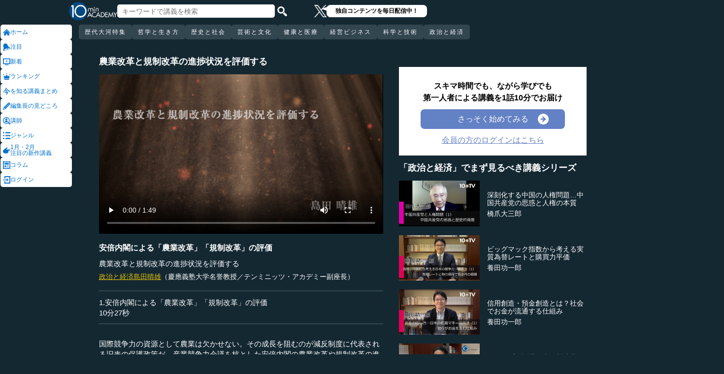

--- FILE ---
content_type: text/html; charset=UTF-8
request_url: https://10mtv.jp/pc/content/detail.php?movie_id=87
body_size: 18601
content:
<!DOCTYPE html>
<html lang="ja">
<head>
 <meta http-equiv="Content-Type" content="text/html; charset=UTF-8" />
 <script type="text/javascript" src="/js/jquery-1.9.0.min.js"></script>

<meta name="robots" content="noarchive" />
<link rel="stylesheet" type="text/css" href="https://10mtv.jp//pc/css/common.css.php">
<link rel="stylesheet" href="https://10mtv.jp//pc/css/flipsnap.css.php">
<script type="text/javascript" src="https://10mtv.jp/js/custom-scripting.js"></script>
<script type="text/javascript" src="https://10mtv.jp/js/util.js"></script>
<script type="text/javascript" src="https://10mtv.jp/js/flipsnap.min.js"></script>



<link href="https://10mtv.jp/js/lity-1.6.1/dist/lity.css" rel="stylesheet">
<script src="https://10mtv.jp/js/lity-1.6.1/dist/lity.js"></script>

<script src="/v2/js/jquery.lazyload.js"></script>

<link rel="stylesheet" href="https://10mtv.jp/pc/css/thumbnail.css.php" media="screen">
<script type="text/javascript" src="https://10mtv.jp/js/thumbnail.js.php"></script>

<style>
body {
	overflow-x: hidden;
}

#pagetop_box{
	left: auto;
	right: 15px;
	bottom: 120px;
}

.header-common{
	width: 100%;
	position: fixed;
	top: 0;
	z-index: 100;
	height: auto;
	background: #142832;
}
.left-menu{
	position: absolute;
	left: 0;
	top: 0;
	/*height: 100%;*/
	display: flex;
	flex-flow: column;
	/*flex-basis: 150px;
	flex-shrink: 0;*/
	row-gap: 8px;
	background: #142832;
	padding-top: 50px;
	width: 150px;
}
.header-common .left-menu .menu-item{
	display: flex;
	align-items: center;
	column-gap: 5px;
	width: 90%;
	margin-left: 1px;
	background: #fff;
	padding: 5px;
	border: none;
	border-radius: 5px;
	height: 20px;
	color: #0070CC;
}

.header-common .left-menu #mydata-item{
	width: 93.5%;
	margin-left: 0px;
	border-radius: 4px;
}


.mydata-add-class{
	background: #0070CC !important;
	border-bottom-left-radius: 0 !important;
	border-bottom-right-radius: 0 !important;
	color: #fff !important;
}

.header-common .active{
	background: #0070CC !important;
	color: #fff !important;
}
.header-common .left-menu .menu-item img{
	width: 15px;
	height: 15px;
}
.header-common .left-menu .menu-item .icon_text{
	font-size: 12px;
	line-height: 12px;
}
.header-common .header-inner{
	background: #142832;
	width: calc(100% - 150px);
	position: relative;
	margin-left: 150px;
}
.header-common .header-inner .header-top{
	display: flex;
	align-items: center;
	/*justify-content: space-between;*/
	column-gap: 30px;
	height: 45px;
}
.header-common .header-inner .header-logo{
	margin-left: -10px;
}
.header-common .header-inner .header-logo img{
	width: 98px;
	height: auto;
	padding-bottom: 0;
	vertical-align: bottom;
}
.header-common .header-inner .header-search{
	display: flex;
	align-items: center;
	height: 38px;
}
.search-input-box {
	flex-grow: 1;
	height: 70% !important;
	width: 300px !important;
	border: none !important;
	padding: 0 10px !important;
	border-radius: 5px;
}
.header-search img {
	width: 20px;
	height: 20px;
	cursor: pointer;
	padding: 0 5px;
}
.top-dummy{
	width: 150px;
}
/* スクロールバーを非表示化 */
.no-scrollbar::-webkit-scrollbar {
	display: none;
}
.no-scrollbar {
	-ms-overflow-style: none;
	scrollbar-width: none;
}

/* タブメニュー */
.header-common .header-inner .header-tab-menu{
	height: 40px;
	position: relative;
	width: 100%;
	display: grid;
	grid-template-columns: min-content 1fr min-content;
	align-items: center;
	justify-content: center;
}

/* 矢印ボタンのスタイル */
.header-common .header-inner .header-tab-menu .arrow-button {
	background-color: transparent;
	z-index: 10;
	border: none;
	outline: none;
	cursor: pointer;
	display: flex;
	align-items: center;
	justify-content: center;
	transition: all 0.3s ease-in-out;
	padding: 4px 5px;
}
#left-arrow {
	grid-column: 1;
}
#right-arrow {
	grid-column: 3;
}
.header-common .header-inner .header-tab-menu .arrow-button img {
	width: 20px;
	height: 20px;
}

/* 矢印を非表示にするクラス */
.hidden {
	opacity: 0;
	pointer-events: none;
	width: 0.1px;
	padding: 0;
	overflow: hidden;
}

/* 横スクロールメニューのスタイル */
.header-common .header-inner .header-tab-menu .scroll-menu {
	display: flex;
	align-items: center;
	overflow-x: auto;
	white-space: nowrap;
	height: 40px;
	gap: 16px;
	grid-column: 2;
}

/* ボタンのスタイル */
.header-common .header-inner .header-tab-menu .menu-button {
	display: inline-block;
	padding: 9px 12px;
	border-radius: 5px;
	height: 30px;
	font-size: 12px;
	line-height: 12px;
	font-weight: 500;
	flex-shrink: 0;
	background-color: #324650;
	transition: background-color 0.3s, color 0.3s;
	border: none;
	outline: none;
	cursor: pointer;
	color: #ffffff;
	letter-spacing: 2px;
}

/* 画面幅が750px以下の場合の調整 */
@media (max-width: 750px) {
	.header-common .header-inner .header-tab-menu {
		grid-template-columns: min-content 1fr;
	}
	#left-arrow {
		grid-column: 1;
	}
	#right-arrow {
		position: absolute;
		top: 0;
		right: 0;
		height: 100%;
		background: #142832;
		z-index: 10;
	}
	.search-input-box {
		width: clamp(150px, calc(100% - 20px), 300px) !important;
	}
}

.header-common .left-menu details{
	box-sizing: border-box;
	background: #fff;
	width: 145px;
	font-size: 12px;
	text-align: left;
	border-radius: 5px;
	margin-left: 1px;
}
.header-common .left-menu details summary{
	cursor: pointer;
	list-style: none;
}
.header-common .left-menu details summary::-webkit-details-marker{
	display: none;
}

.header-common .left-menu details ul{
	margin-top: 2px;
	padding: 0;
	list-style: none;
	max-height: 150px;
	overflow-y: auto;
	width: 100%;
	box-sizing: border-box;
}

.header-common .left-menu details ul::-webkit-scrollbar {
	width: 8px; 
	height: 8px;
}

.header-common .left-menu details ul::-webkit-scrollbar-thumb {
	background-color: #aaa; 
	border-radius: 4px;
}

.header-common .left-menu details ul::-webkit-scrollbar-corner {
	border-bottom-right-radius: 5px; 
	background: transparent;
}

.header-common .left-menu details li{
      margin: 0;
}

.header-common .left-menu details a{
	text-decoration: none;
	color: #338CD6;
	display: block;
	width: 100%;
	padding: 6px 8px 6px 17%;
	box-sizing: border-box;
	position: relative;
}

.header-common .left-menu details a::after{
	content: '';
	position: absolute;
	left: 8px;
	right: 8px;
	bottom: 0;

	height: 1px;
	background-color: #ddd;
}

/* 最後の項目には下線を表示しない */
.header-common .left-menu details ul li:last-child a::after{
	content: none;
}

/*
@media screen and (max-height: 1080px) and (max-width: 1920px) {
	.header-common .left-menu details ul{
		max-height: 70px!important;
	}

	.header-common .left-menu details a{
		padding: 2px 8px 2px 17%!important;
	}
}
*/

.mydata-list{
	max-height: 70px!important;
}

.mydata-list-a{
	padding: 2px 8px 2px 17%!important;
}

.top-register-box {
	width: 100%;
	background-color: #FFF;
	font-size: 14px;
	position: fixed;
	bottom: 0;
	left: 0;
	right: 0;
	z-index: 100;
}

.top-register-warp {
	margin: 7px 4px;
	background: #FFD700;
	border-radius: 5px;
}

.top-register-inner {
	display: flex;
	justify-content: center;
	align-items: center;
	gap: 40px;
	width: 980px;
	margin: 0 auto;
	padding: 5px 0;
}

.top-register-inner .entry {
	gap: 30px;
	display: flex;
	align-items: center;
	padding: 5px 20px 5px 70px;
	background: #142832;
	color: #fff;
	font-weight: bold;
	border-radius: 5px;
	white-space: nowrap;
	width: 250px;
	box-sizing: border-box;
}

.entry img {
	height: 20px;
	margin-left: auto;
}

.top-register-title {
	white-space: nowrap;
	align-self: center;
}

/* 注目デザイン */
.top-bell {
	position: fixed;
	bottom: 110px;
	right: 11px;
	display: flex;
	z-index: 1001;
}

.top-bell .bell-image {
	background: #fff;
	padding: 15px;
	display: flex;
	align-items: center;
	justify-content: center;
	flex-direction: column;
	border: 0;
	border-radius: 45px;
	width: 45px;
	flex-shrink: 0;
}

.top-bell .bell-image img {
	width: 25px;
	height: auto;
	display: block;
}

.top-bell .bell-image a {
	text-decoration: none;
}

.top-bell .bell-text {
	padding-top: 2px;
	font-size: 12px;
}

.x-area{
	display: flex;
	justify-content: center;
	align-items: center;
	gap: 15px;
	height: 45px;
	margin-left: 50px;
	padding: 20px 0;
}

.x-area .icon{
	flex-shrink: 0;
}

.x-area .icon img{
	width: 25px;
	aspect-ratio: 1 / 1;
	height: auto;
	display: block;
}

.balloon{
	position: relative;
	background: #ffffff;
	padding: 0 10px;
	border-radius: 8px;
	font-size: 12px;
	line-height: 1.3;
	color: #000;
}

.balloon::before{
	content: "";
	position: absolute;
	left: -10px;
	top: 32%;
	transform: translateY(-50%);
	border-width: 4px 11px 4px 0;
	border-style: solid;
	border-color: transparent #ffffff transparent transparent;
}

.balloon p{
	margin: 5px 8px;
	white-space: nowrap;
	font-weight: bold;
}

.balloon a{
	text-decoration: none;
	color: #000;
}
</style>

<script>
var pagetop_flag = false;

$(document).ready(function(){
	const scr_w = screen.width;
	const scr_h = screen.height;
	const aspect = scr_w / scr_h;

	// 幅 <= 1920 かつ 高さ < 1200
	if(scr_w <= 1920 && scr_h >= 600 && scr_h <= 1079 && aspect >= 1.70 && aspect <= 1.85) {
		$("#mydata-details ul").addClass("mydata-list");
		$("#mydata-details ul li a").addClass("mydata-list-a");
	}

	// スクロール位置
	const scr_idex = "0";
	$('#scroll-menu').scrollLeft(scr_idex);

	// トップへ戻るボタン
	var pagetop = $('#pagetop_box');
	$(window).scroll(function(){

		if($(this).scrollTop() > 400 ){
			if(!pagetop_flag){
				pagetop.fadeIn();
				pagetop_flag = true;
			}

	    	}else{
	    		if(pagetop_flag){
			    	pagetop.fadeOut();
	    			pagetop_flag = false;
	    		}
		}

	});

	pagetop.click(function(){
		$('body, html').animate({scrollTop:0}, 500);
		return false;
	});

	// 検索
	$('.top-serach').click(function() {
		$('#fm-header').submit();
	});

	$('#mydata-details').on('toggle', function() {
		const isOpened = this.open;
		if (isOpened) {
			$('#mydata-item').addClass('mydata-add-class');
			$('#mydata-icon').attr('src', 'https://10mtv.jp/v2/images/common/icons/pc/mydata_active.png');
		} else {
			$('#mydata-item').removeClass('mydata-add-class');
			$('#mydata-icon').attr('src', 'https://10mtv.jp/v2/images/common/icons/pc/mydata_inactive.png');
		}
	});

	$('.tab-menu-link').on('click', function(e) {
		var target = this.dataset.href;

		var idx = $('#scroll-menu').scrollLeft();
		if(idx > 0) {
			target = (target.includes('?')) ? target + "&scr_idex=" + idx : target + "?scr_idex=" + idx;
		}

//		setTimeout(function() {
			window.location.href = target;
//		}, 500); 
	});
});

$(document).ready(function() {
	const scrollMenu = $('#scroll-menu');
	const leftArrow = $('#left-arrow');
	const rightArrow = $('#right-arrow');
	const scrollAmount = 200;
	const tolerance = 5;

	const checkArrows = () => {
		// scrollWidthはjQueryでは取得できないため、ネイティブのDOM要素を使用
		const scrollWidth = scrollMenu.prop('scrollWidth');
		const clientWidth = scrollMenu.width();

		// Math.round() を使用して、スクロール値の比較における微小な差を吸収
		const scrollLeft = Math.round(scrollMenu.scrollLeft());
		const maxScrollLeft = Math.round(scrollWidth - clientWidth);

		// スクロールが必要かどうかを判定
		const isScrollNeeded = scrollWidth > clientWidth + tolerance;

		if (isScrollNeeded) {
			// 左矢印の表示/非表示を切り替え
			// scrollLeft が 0 (または tolerance 内) なら非表示
			leftArrow.toggleClass('hidden', scrollLeft <= tolerance);

			// 右矢印の表示/非表示を切り替え
			// scrollLeft が最大スクロール位置 (またはその tolerance 内) なら非表示
			rightArrow.toggleClass('hidden', scrollLeft >= maxScrollLeft - tolerance);
		} else {
			// スクロールが必要ない場合は両方の矢印を非表示
			leftArrow.addClass('hidden');
			rightArrow.addClass('hidden');
		}
	};

	// 左矢印クリック
	leftArrow.on('click', function() {
		// 現在のスクロール位置から scrollAmount 分引く
		scrollMenu.scrollLeft(scrollMenu.scrollLeft() - scrollAmount);

		// スクロール後、矢印のチェックを非同期で実行
		setTimeout(checkArrows, 50);
	});

	// 右矢印クリック時
	rightArrow.on('click', function() {
		// 現在のスクロール位置に scrollAmount 分足す
		scrollMenu.scrollLeft(scrollMenu.scrollLeft() + scrollAmount);

		// スクロール後、矢印のチェックを非同期で実行
		setTimeout(checkArrows, 50);
	});

	// スクロール時とウィンドウリサイズ時に矢印をチェック
	scrollMenu.on('scroll', checkArrows);

	// ウィンドウリサイズ時は、スクロールバーの出現/消失の処理を考慮してディレイを入れる
	$(window).on('resize', function() {
		setTimeout(checkArrows, 150);
	});

	// 初期実行
	checkArrows();
});

</script>

<!-- Google Ad Manager (GPT) -->
<script async src="https://securepubads.g.doubleclick.net/tag/js/gpt.js"></script>


<!-- Google Tag Manager -->
<script>(function(w,d,s,l,i){w[l]=w[l]||[];w[l].push({'gtm.start':
new Date().getTime(),event:'gtm.js'});var f=d.getElementsByTagName(s)[0],
j=d.createElement(s),dl=l!='dataLayer'?'&l='+l:'';j.async=true;j.src=
'https://www.googletagmanager.com/gtm.js?id='+i+dl;f.parentNode.insertBefore(j,f);
})(window,document,'script','dataLayer','GTM-5KW5K8F5');</script>
<!-- End Google Tag Manager -->

<link rel="apple-touch-icon" href="https://10mtv.jp/image/icon2.png">

<title>安倍内閣による「農業改革」「規制改革」の評価 - 島田晴雄 | 教養動画メディア『テンミニッツ・アカデミー』</title>

<meta property="fb:app_id" content="1668188140098602" />
<meta property="og:type" content="article"/>
<meta property="og:title" content="安倍内閣による「農業改革」「規制改革」の評価 - 島田晴雄 | 教養動画メディア『テンミニッツ・アカデミー』"/>
<meta property="og:description" content="国際競争力の資源として農業は欠かせない。その成長を阻むのが減反制度に代表される旧来の保護政策だ。産業競争力会議を核とした安倍内閣の農業改革や規制改革の進捗状況を島田晴雄氏が評価する。（島田塾第１０９回勉強会　島田晴雄氏講演『日本経済は果たして、どこまで成長出来るのか』より：全１４話中６話）" />
<meta property="og:site_name" content="テンミニッツ・アカデミー"/>

<meta name="twitter:card" content="summary_large_image">
<meta name="twitter:site" content="@10mtv_opinion">
<meta name="twitter:title" content="安倍内閣による「農業改革」「規制改革」の評価 - 島田晴雄 | 教養動画メディア『テンミニッツ・アカデミー』">
<meta name="twitter:description" content="国際競争力の資源として農業は欠かせない。その成長を阻むのが減反制度に代表される旧来の保護政策だ。産業競争力会議を核とした安倍内閣の農業改革や規制改革の進捗状況を島田晴雄氏が評価する。（島田塾第１０９回勉強会　島田晴雄氏講演『日本経済は果たして、どこまで成長出来るのか』より：全１４話中６話）">
<meta name="description" content="国際競争力の資源として農業は欠かせない。その成長を阻むのが減反制度に代表される旧来の保護政策だ。産業競争力会議を核とした安倍内閣の農業改革や規制改革の進捗状況を島田晴雄氏が評価する。（島田塾第１０９回勉強会　島田晴雄氏講演『日本経済は果たして、どこまで成長出来るのか』より：全１４話中６話）">
<meta property="og:image" content="https://10mtv.jp/image/movie_poster.php?movie_id=87&lecturer_id=3" />
<meta name="twitter:image" content="https://10mtv.jp/image/movie_poster.php?movie_id=87&lecturer_id=3">

<script type="application/ld+json">
{
	"@context": "https://schema.org",
	"@type": "Article",
	"headline": "安倍内閣による「農業改革」「規制改革」の評価",
	"image": [
		"https://10mtv.jp/image/movie_poster.php?movie_id=87&lecturer_id=3"
	],
	"datePublished": "2014-03-13T00:00:00+09:00",
	"dateModified": "2014-03-13T00:00:00+09:00",
	"author": {
		"@type": "Person",
		"name": "島田晴雄",
		"jobTitle": "慶應義塾大学名誉教授
テンミニッツ・アカデミー副座長",
		"url": "https://10mtv.jp/pc/content/lecturer_detail.php?lecturer_id=3",
		"worksFor": {
			"@type": "Organization",
			"name": "慶應義塾大学名誉教授
テンミニッツ・アカデミー副座長"
		}
	},
	"publisher": {
		"@type": "Organization",
		"name": "テンミニッツ・アカデミー",
		"logo": {
			"@type": "ImageObject",
			"url": "https://10mtv.jp/v2/images/common/site-image.png"
		}
	},
	"description": "国際競争力の資源として農業は欠かせない。その成長を阻むのが減反制度に代表される旧来の保護政策だ。産業競争力会議を核とした安倍内閣の農業改革や規制改革の進捗状況を島田晴雄氏が評価する。（島田塾第１０９回勉強会　島田晴雄氏講演『日本経済は果たして、どこまで成長出来るのか』より：全１４話中６話）"
}
</script>

<script type="application/ld+json">
{
	"@context": "https://schema.org",
	"@type": "BreadcrumbList",
	"itemListElement":
	[
		{
			"@type": "ListItem",
			"position": 1,
			"name": "テンミニッツ・アカデミー",
			"item": "https://10mtv.jp/"
		},
		{
			"@type": "ListItem",
			"position": 2,
			"name": "講師一覧",
			"item": "https://10mtv.jp/pc/content/lecturer_list.php"
		},
		{
			"@type": "ListItem",
			"position": 3,
			"name": "島田晴雄",
			"item": "https://10mtv.jp/pc/content/lecturer_detail.php?lecturer_id=3"
		},
		{
			"@type": "ListItem",
			"position": 4,
			"name": "安倍内閣による「農業改革」「規制改革」の評価",
			"item": "https://10mtv.jp/pc/content/detail.php?movie_id=87"
		}
	]
}
</script>

</head>




<body>
<!-- Google Tag Manager (noscript) -->
<noscript><iframe src="https://www.googletagmanager.com/ns.html?id=GTM-5KW5K8F5"
height="0" width="0" style="display:none;visibility:hidden"></iframe></noscript>
<!-- End Google Tag Manager (noscript) -->


<img id="pagetop_box" src="https://10mtv.jp/v2/images/common/back_to_top.png">

<header class="header-common">

	<div class="left-menu">
		<a href="/index.php">
<div class="menu-item">
	<img src="https://10mtv.jp/v2/images/common/icons/pc/home_inactive.png" alt="ホーム">
	<div class="icon_text">ホーム</div>
</div>
</a><a href="/pc/content/detail.php?movie_id=6101"
	onclick="gtag('event', 'select_content', {'group_id': '非会員','item_list_name': 'ホーム枠_注目ダイレクト','item_brand': '歌舞伎はスゴイ','item_name': '歌舞伎はスゴイ(1)市川團十郎の何がスゴイか（前編）','item_category': '歴史と社会','item_category2': '歴史・民族'});">
<div class="menu-item">
	<img src="https://10mtv.jp/v2/images/common/icons/pc/bell_inactive.png" alt="注目">
	<div class="icon_text">注目</div>
</div>
</a><a href="/pc/content/search_list.php">
<div class="menu-item">
	<img src="https://10mtv.jp/v2/images/common/icons/pc/new_inactive.png" alt="新着">
	<div class="icon_text">新着</div>
</div>
</a><a href="/pc/content/ranking.php">
<div class="menu-item">
	<img src="https://10mtv.jp/v2/images/common/icons/pc/rank_inactive.png" alt="ランキング">
	<div class="icon_text">ランキング</div>
</div>
</a><a href="/pc/feature/index.php">
<div class="menu-item">
	<img src="https://10mtv.jp/v2/images/common/icons/pc/special_inactive.png" alt="今を知る講義まとめ">
	<div class="icon_text">を知る講義まとめ</div>
</div>
</a><a href="/pc/highlight/"
	onclick="gtag('event', 'select_content', {'group_id': '非会員','item_list_name': 'ホームボタン_編集長が語る','item_brand': '','item_name': '編集長が語るページ','item_category': '','item_category2': ''});">
<div class="menu-item">
	<img src="https://10mtv.jp/v2/images/common/icons/pc/highlight_inactive.png" alt="編集長の見どころ">
	<div class="icon_text">編集長の見どころ</div>
</div>
</a><a href="/pc/content/lecturer_list.php">
<div class="menu-item">
	<img src="https://10mtv.jp/v2/images/common/icons/pc/lecturer_inactive.png" alt="講師">
	<div class="icon_text">講師</div>
</div>
</a><a href="/pc/content/genre.php"
	onclick="gtag('event', 'select_content', {'group_id': '非会員','item_list_name': 'ホームボタン_ジャンル','item_brand': '','item_name': 'ジャンルページ','item_category': '','item_category2': ''});">
<div class="menu-item">
	<img src="https://10mtv.jp/v2/images/common/icons/pc/genre_inactive.png" alt="ジャンル">
	<div class="icon_text">ジャンル</div>
</div>
</a><a href="/program_guide/"
	onclick="gtag('event', 'select_content', {'group_id': '非会員','item_list_name': 'ホームボタン_注目の新作講義','item_brand': '','item_name': 'プログラムガイド','item_category': '','item_category2': ''});">
<div class="menu-item">
	<img src="https://10mtv.jp/v2/images/common/icons/pc/guide_inactive.png" alt="1月・2月<br>注目の新作講義">
	<div class="icon_text">1月・2月<br>注目の新作講義</div>
</div>
</a><a href="/pc/column/"
	onclick="gtag('event', 'select_content', {'group_id': '非会員','item_list_name': 'ホームボタン_コラム','item_brand': '','item_name': 'コラムページ','item_category': '','item_category2': ''});">
<div class="menu-item">
	<img src="https://10mtv.jp/v2/images/common/icons/pc/column_inactive.png" alt="コラム">
	<div class="icon_text">コラム</div>
</div>
</a><a href="/pc/login.php">
<div class="menu-item">
	<img src="https://10mtv.jp/v2/images/common/icons/pc/login_inactive.png" alt="ログイン">
	<div class="icon_text">ログイン</div>
</div>
</a>
	</div>

	<div class="header-inner">
		<div class="header-top">
			<div class="header-logo">
				<a href="https://10mtv.jp/index.php" style="display: block;text-align: center;">
					<img src="/v2/images/non_member/pc_top_logo.png" alt="テンミニッツ・アカデミー｜有識者による1話10分のオンライン講義">
				</a>
			</div>
			<form method="get" action="https://10mtv.jp/pc/content/search_list.php" id="fm-header">
			<div class="header-search">
				<input type="text" name="keyword" class="search-input-box" value="" placeholder="キーワードで講義を検索">
				<img class="top-serach" src="/v2/images/common/icon_search.png" alt="検索">
			</div>
			</form>
			<div class="x-area">
				<div class="icon">
					<a href="https://x.com/10mtv_opinion" target="_blank" rel="noopener noreferrer">
					<img src="/v2/images/common/icons/logo-white.png" alt="エックス">
					</a>
				</div>
				<div class="balloon">
					<a href="https://x.com/10mtv_opinion" target="_blank" rel="noopener noreferrer">
					<p>
						独自コンテンツを毎日配信中！
					</p>
					</a>
				</div>
			</div>
		</div>
		<div class="header-tab-menu">
			<button id="left-arrow" class="arrow-button hidden" aria-label="前の項目へ">
				<img src="/v2/images/common/icons/pc/left_arrow.png" alt="前へ">
			</button>

			<nav id="scroll-menu" class="scroll-menu no-scrollbar">
				<button class="menu-button tab-menu-link" data-href="/pc/custom/index.php?tag_id=90">歴代大河特集</button><button class="menu-button tab-menu-link" data-href="/index.php?tag_id=4">哲学と生き方</button><button class="menu-button tab-menu-link" data-href="/index.php?tag_id=2">歴史と社会</button><button class="menu-button tab-menu-link" data-href="/index.php?tag_id=5">芸術と文化</button><button class="menu-button tab-menu-link" data-href="/index.php?tag_id=7">健康と医療</button><button class="menu-button tab-menu-link" data-href="/index.php?tag_id=6">経営ビジネス</button><button class="menu-button tab-menu-link" data-href="/index.php?tag_id=3">科学と技術</button><button class="menu-button tab-menu-link" data-href="/index.php?tag_id=1">政治と経済</button>
			</nav>

			<button id="right-arrow" class="arrow-button hidden" aria-label="次の項目へ">
				<img src="/v2/images/common/icons/pc/right_arrow.png" alt="次へ">
			</button>
		</div>
	</div>
</header>
<script src="https://10mtv.jp/v2/js/jquery.lazyload.js"></script>
<script>
// Lazy Loadを起動する
$( function(){
	$( 'img.lazy' ).lazyload({
		threshold: 500 ,		// 200pxの距離まで近づいたら表示する
		effect: "fadeIn" ,		// じわじわっと表示させる
		effect_speed: 1000 ,	// 1秒かけて表示させる
	});

	$( 'img.lazy_doc_img' ).lazyload({
		effect: "fadeIn" ,		// じわじわっと表示させる
		effect_speed: 1000 ,	// 1秒かけて表示させる
		event: 'sporty'
	});
});

$(document).ready(function(){

	const judge_sec = 89;
	const judge_sec2 = "501";
	const free_flag = "0";
	var send_flg = 0;

	// 講義操作
	const video = $('#video_id').get(0);
	if(free_flag == 0) {
		//----------------------------------------------------------
		// video -> timeupdate
		//----------------------------------------------------------
		video.addEventListener("timeupdate", function() {
			if(parseInt(video.currentTime) >= judge_sec){
				video.pause();
				//video.currentTime = 0;
				video.controls = false;
				$("#video_id").css("visibility","hidden");
				$(".video-overlay2").show();
			}
		}, false);
	} else {
		video.addEventListener("ended", function() {
			video.pause();
			video.controls = false;
			//send_flg = 2;
			$("#video_id").removeClass("video_scroll");
			$('#video_scroll_close').hide();
			$('#video_scroll_title').hide();
			$("#video_id").css("visibility","hidden");
			$(".video-overlay2").show();
		}, false);

		video.addEventListener("timeupdate", function() {
			if(send_flg == 1) {
				// 再生時間が80%を超過
				if(parseInt(video.currentTime) >= judge_sec2){
					send_flg = 2;
					send_data(1);
				}
			}
		}, false);
	}

	$("#video_play").click(function(){
		$(".video-overlay").hide();

		// 講義視聴回数を保存
		if(send_flg == 0) {
			send_flg = 1;
			send_data(0);
		}
		video.play();
	});

	// 再生データを送信（初回・80%再生時）
	function send_data(play_type) {
		var send_url = "https://10mtv.jp/api/free_movie/set_free_movie.php";

		$.ajax({
			type: 'POST',
			dataType:'json',
			url:send_url,
			data:{
				movie_id:87,
				hash:"c6a77",
				play_type:play_type,
				platform:1,
			},
			success:function(data) {
				console.log("success:"+data.ret);
			},
			error:function(XMLHttpRequest, textStatus, errorThrown) {
				console.log("error");
			}
		});
	}

	$(".close-overlay").click(function(){
		$(".video-overlay").hide();
		video.play();
	});

	var scroll_status = 0;
	$(window).scroll(function () {
		if(send_flg == 1) {
			scroll_pos = $(window).scrollTop();

			if(scroll_pos > $('#video-pos').offset().top-10) {
				if(scroll_status == 0){
					$('#video_id').hide();
					$("#video_id").addClass("video_scroll");
					$('#video_id').fadeIn(500);

					$('#video_scroll_title').fadeIn(500);

					scroll_status = 1;
				}
			} else {
				$("#video_id").removeClass("video_scroll");
				$('#video_scroll_close').hide();
				$('#video_scroll_title').hide();

				scroll_status = 0;
			}
		}
	});

	$('#video_scroll_close').on('click',function(){
    	$("#video_id").removeClass("video_scroll");
		$('#video_scroll_close').hide();
		$('#video_scroll_title').hide();
	});

	$('#video_id').hover(function(){
		if(scroll_status == 1){
			$('#video_scroll_close').show();
		}
	},function(){
		$('#video_scroll_close').hide();
	});
	
	$('#video_scroll_close').hover(function(){
		$('#video_scroll_close').show();
	},function(){
		$('#video_scroll_close').hide();
	});

	$('#video_scroll_title').hover(function(){
		$('#video_scroll_close').show();
	},function(){
		$('#video_scroll_close').hide();
	});
});

// ボタンの開閉処理
document.addEventListener('DOMContentLoaded', () => {
	const detailsElement = document.getElementById("my-details");
	if(detailsElement) {
		const toggleButton = detailsElement.nextElementSibling;
		const maskElement = document.getElementById("mask");

		// ボタンの初期設定
		if (detailsElement.open) {
			toggleButton.textContent = "講義一覧を閉じる\u25b2";
		} else {
			toggleButton.textContent = "講義一覧を見る\u25bc";
		}

		// ボタン開閉時
		detailsElement.addEventListener('toggle', () => {
			if (detailsElement.open) {
				maskElement.classList.remove("hide-text-mask-v2");
				toggleButton.textContent = "講義一覧を閉じる\u25b2";
			} else {
				maskElement.classList.add("hide-text-mask-v2");
				toggleButton.textContent = "講義一覧を見る\u25bc";
			}
		});

		// 開閉処理
		toggleButton.addEventListener('click', () => {
			detailsElement.open = !detailsElement.open;
		});
	}
});

</script>

<style>
body{
	margin: 0;
	padding: 0;
	background: #142832;
}
.main-content{
	width: 100%;
	margin-left: 150px;
	padding: 100px 0 5% 40px;
	background: #142832 !important;
	color: #fff;
}
.inner-content{
	width: 85%;
	margin: 0;
	display: flex;
	justify-content: flex-start;
	min-width: 980px;
}
.inner-content .title{
	/*font-size: clamp(1rem, 1.2vw, 1.2vw);*/
	font-size: 18px;
	font-weight: bold;
	margin-bottom: 15px;
}
.inner-content .inner-left{
	width:53%;
	margin: 15px 3% 0 1%;
}
.video-wrapper{
	position: relative;
	top: 0;
	left: 0;
	width: 100%;
	aspect-ratio: 16 / 9;
	background: #000;
	overflow: hidden;
}
.video-wrapper video{
	background: #000000;
	width: 100%;
	height: 100%
	bject-fit: cover;
	vertical-align: bottom;
}
.video_scroll {
	position: fixed;
	top: 60px;
	bottom: auto;
	right: 10px;
	z-index: 1000;
	width: 278px!important;
	height: 150px;
	background: #000;
	opacity: 1.0;
	border: 1px solid #000000;
	outline: none;
}
#video_scroll_close {
	position:fixed;
	top:10px;
	bottom:auto;
	right:10px;
	z-index:2000;
	cursor:pointer;
	background:#555555;
	color:#cccccc;
	font-size:14px;
	padding:5px;
}

#video_scroll_title {
	position:fixed;
	top:10px;
	bottom:auto;
	right:10px;
	width:270px;
	height:40px;
	z-index:1000;
	background:#000;
	color:#dddddd;
	font-size:14px;
	padding:5px;
}
.video-overlay{
	position: absolute;
	top: 0;
	left: 0;
	width: 100%;
	height: 100%;
	background-color: rgba(0, 0, 0, 0.2);
	display: flex;
	justify-content: center;
	align-items: center;
	z-index: 1;
}
.video-overlay .video-overlay-wrapper{
	display: flex;
	flex-direction: column;
	justify-content: center;
	align-items: center;
	text-align: center;
	row-gap: 10%;
	background: rgba(255, 255, 255, 0.7);
	width: 80%;
	border-radius: 15px;
}
.video-overlay .video-overlay-wrapper .text{
	font-size: clamp(1rem, 1.2vw, 1.2vw);
	color: #000;
	font-weight: bold;
	line-height: 1.2;
}
.video-overlay .video-overlay-wrapper .text span{
	font-size: clamp(1.2rem, 1.4vw, 1.4vw);
	color: #C00000;
}
.video-overlay .video-overlay-wrapper .play-button{
	width: 65%;
	text-align: center;
	padding: 2%;
	background: #6381C5;
	color: #fff;
	font-size: clamp(1rem, 1.2vw, 1.2vw);
	text-decoration: none;
	border-radius: 5px;
	cursor: pointer;
}
.video-overlay .video-overlay-wrapper .close-overlay{
	color: #000;
	font-size: clamp(1rem, 1.2vw, 1.2vw);
	text-decoration: underline;
	cursor: pointer;
}
.video-overlay2{
	display: none;
	position: absolute;
	top: 0;
	left: 0;
	height: 100%;
	width: 100%;
	margin: 0 auto;
	padding: 6% 7% 5%;
	box-sizing: border-box;
	color: #000;
	background: #fff;
}
.video-overlay2 .top-content{
	text-align: left;
	margin-bottom: 8%;
	margin-left: 10.5%;
}
.video-overlay2 .top-content .text{
	display: inline-block;
	background: #142832;
	color: #fff;
	font-size: clamp(1rem, 1.2vw, 1.2vw);
	font-weight: bold;
	margin-top: 2%;
	padding: 2.5%;
}
.video-overlay2 .bottom-content{
	text-align: center;
	font-weight: bold;
}
.video-overlay2 .bottom-content .text{
	margin-bottom: 1%;
	font-size: clamp(1rem, 1.2vw, 1.2vw);
}
.video-overlay2 .bottom-content .register-button{
	display: flex;
	align-items: center;
	justify-content: center;
	gap: 15px;
	width: 75%;
	margin: 0 auto;
	padding: 2%;
	background: #FFD700;
	color: #000;
	border-radius: 6px;
	text-decoration: none;
}
.video-overlay2 .bottom-content .register-button .left{
	display: flex;
	align-items: center;
	justify-content: center;
	font-size: clamp(1.2rem, 1.4vw, 1.4vw);
	letter-spacing: 0.05em;
}
.video-overlay2 .bottom-content .register-button .right{
	display: flex;
	align-items: center;
	justify-content: center;
}
.video-overlay2 .bottom-content .register-button .right img{
	width: 1.8vw;
	min-width: 25px;
}

.video-overlay2 .content .text1{
	font-size: clamp(1.2rem, 1.4vw, 1.4vw);
	font-weight: bold;
}
.video-overlay2 .content .text2{
	font-weight: bold;
	margin-top: 10%;
	font-size: clamp(1.3rem, 1.6vw, 1.6vw);
	line-height: 1.2;
}
.video-overlay2 .content .next-button{
	display: block;
	width: 60%;
	margin: 0 auto;
	margin-top: 10%;
	padding: 2%;
	background: #6381C5;
	text-align: center;
	font-size: clamp(1rem, 1.2vw, 1.2vw);
	color: #fff;
	text-decoration: none;
	border-radius: 5px;
}
.inner-left .video-content .catch{
	margin: 3% 0 2%;
	font-size: 16px;
	font-weight: bold;
}
.inner-left .video-content .movie-name{
	padding-bottom: 1%;
}
.inner-left .other-deta{
	display: flex;
	column-gap: 2%;
	font-size: 14px;
}
.inner-left .other-deta a{
	color: #E1C006;
	text-decoration: underline;
}
.inner-left .series-content{
	margin-top: 3%;
}
.inner-left .series-content .wrapper{
	display: flex;
	position: relative;
	padding: 2% 0;
	align-items: center;
	column-gap: 1%;
	border-bottom: 2px solid #324650;
}
.inner-left .series-content .wrapper-add{
	border-top: 2px solid #324650;
}
.inner-left .series-content .left{
	width: 80%;
}
.inner-left .series-content .left a{
	color: #fff;
	text-decoration: none;
}
.inner-left .series-content .right{
	width: 19%;
	display: flex;
	justify-content: end;
	text-align: center;
}
.inner-left .series-content .right a{
	display: contents;
	width: 100%;
	color: #fff;
	text-decoration: none;
}
.inner-left .series-content .right .free-play-botton {
	width: 85%;
	padding: 5%;
	background: #6381C5;
	border-radius: 5px;
	font-size: 14px;
}
.series-content .unlisted{
	color: #6B7377;
}
.inner-left details {
	padding: 0;
	margin: 0;
	padding-bottom: 15px;
	width: 100%;
}
.inner-left summary {
	list-style: none;
	cursor: pointer;
	display: flex;
	column-gap: 1%;
	align-items: center;
	width: 100%;
	padding: 0;
	margin: 0;
}
.inner-left summary::-webkit-details-marker {
	display: none;
}
.inner-left .toggle-button {
	position: absolute;
	bottom: 0;
	left: 50%;
	transform: translate(-50%, 50%);
	background-color: #FFF;
	color: #000;
	font-weight: bold;
	padding: 0.5% 3%;
	border: 1px solid #324650;
	border-radius: 15px;
	z-index: 1;
	white-space: nowrap;
	cursor: pointer;
}
.inner-left .inner-line {
	border: none;
	border-top: 2px solid #324650;
	margin: 15px 0 0;
	width: 100%;
}
.inner-left details > .wrapper {
	padding-left: 0;
}
.inner-left .series-content details .wrapper:last-child {
	border-bottom: none !important;
	padding-bottom: 0;
}
.inner-left .movie-text {
	margin-top: 5%;
}
.inner-left .movie-text .text-data{
	position:relative;
	padding-top: 5%;
}
.inner-left .movie-text .text-data a{
	color: #fff;
	text-decoration: underline;
	text-underline-offset: 2px;
}
.inner-left .movie_category .genre-link{
	display: flex;
}
.inner-left .movie_category ul{
	clear: both;
	margin: 0;
	padding: 0;
	list-style: none;
	line-height: 160%;
}
.inner-left .movie_category ul li{
	margin: 0 10px 0 0;
}
.inner-left .movie_category ul li:before{
	content: " > ";
}
.inner-left .movie_category ul li:first-child:before{
	content: "";
}
.inner-left .movie_category ul li a{
	color: #fff;
}
.inner-left .hide-text-mask-v2{
	bottom: 0;
	height: 100px;
	width: 100%;
	left: 0px;
	position: absolute;
	z-index: 1;
	background-image: -webkit-linear-gradient(top, rgba(20, 40, 50, 0) 0%, rgba(20, 40, 50, 0.7) 50%, rgba(20, 40, 50, 1) 100%);
}
.inner-left .register-box{
	/*margin-top: 5%;*/
	padding: 4% 0;
	text-align: center;
	background: #142832;
	line-height: 2;
}
.inner-left .register-box .register-title{
	color: #FFF;
	font-size: clamp(1rem, 1.2vw, 1.2vw);
	font-weight: bold;
	/*padding-bottom: 3%;*/
}
.inner-left .register-box .entry{
	position: relative;
	margin: 0 auto;
	padding: 0.5%;
	width: 50%;
	background: #6381C5;
	border-radius: 8px;
	font-size: clamp(1.2rem, 1.4vw, 1.4vw);
	font-weight: bold;
}
.inner-left .register-box .entry a{
	text-decoration: none;
	color: #ffffff;
}
.inner-left .register-box .entry .arrow{
	width: 30%;
	display: flex;
	justify-content: center;
	position: absolute;
	top: 0;
	bottom: 0;
	right: 0;
}
.inner-left .register-box .entry .arrow img{
	margin: auto;
	width: 25%;
	aspect-ratio: 1 / 1;
	height: auto;
}
.inner-left .register-box .login{
	margin-top: 0.5%;
	font-size: clamp(1rem, 1.2vw, 1.2vw);
}
.inner-left .register-box .login a{
	color: #fff;
	text-decoration: underline;
}

.inner-left #breadcrumbs {
	color: #fff !important;
}
.inner-left #breadcrumbs ol, #breadcrumbs ol li {
	padding: 0;
	margin: 0;
}
.inner-left #breadcrumbs ol li {
	display: inline;
	list-style-type: none;
}
.inner-left #breadcrumbs ol li a {
	color: #fff !important;
	text-decoration: underline;
}
.inner-left #breadcrumbs ol li:first-child:before {
	content: "";
}
.inner-left #breadcrumbs ol li:before {
	content: " > ";
}
.inner-right{
	width:35%
}
.two-column-grid{
	display: grid;
	grid-template-columns: 43% auto;
	align-items: center;
	gap: 15px;
	font-size: 14px;
	line-height: 1.2;
}
.two-column-grid img{
	width: 100%;
	aspect-ratio: 16 / 9;
	object-fit: cover;
}
.two-column-grid a{
	color: #fff;
}
.two-column-grid .lecturer{
	margin-top: 3%;
}
.inner-right .register-box{
	/*margin-top: 5%;*/
	padding: 4% 0;
	text-align: center;
	background: #fff;
	line-height: 2;
}
.inner-right .register-box .register-title{
	color: #000;
	font-size: clamp(1rem, 1.2vw, 1.2vw);
	font-weight: bold;
	padding: 3% 0;
	line-height: 1.5;
}
.inner-right .register-box .entry{
	position: relative;
	margin: 0 auto;
	padding: 1%;
	width: 75%;
	background: #6381C5;
	border-radius: 8px;
	font-size: clamp(1rem, 1.2vw, 1.2vw);
}
.inner-right .register-box .entry a{
	text-decoration: none;
	color: #ffffff;
}
.inner-right .register-box .entry .arrow{
	width: 30%;
	display: flex;
	justify-content: center;
	position: absolute;
	top: 0;
	bottom: 0;
	right: 0;
}
.inner-right .register-box .entry .arrow img{
	margin: auto;
	width: 25%;
	aspect-ratio: 1 / 1;
	height: auto;
}
.inner-right .register-box .login{
	margin-top: 2%;
	font-size: clamp(1rem, 1.2vw, 1.2vw);
}
.inner-right .register-box .login a{
	color: #6381C5;
	text-decoration: underline;
}
</style>


<div class="main-content">

	<!-- video scroll -->
	<div id="video_scroll_close" style="display:none;">
		閉じる
	</div>

	<div id="video_scroll_title" style="display:none;">
		<div style="font-weight:bold; font-size:14px; padding-left:5px; margin-right:15px; overflow:hidden; text-overflow: ellipsis; white-space:nowrap;">
			安倍内閣による「農業改革」「規制改革」の評価
		</div>
		<div style="font-size:12px; padding-left:5px; margin-right:15px; overflow:hidden; text-overflow: ellipsis; white-space:nowrap;"">
			農業改革と規制改革の進捗状況を評価する
		</div>
	</div>
	<!-- video scroll end -->

	<div class="inner-content">
		<div class="inner-left">
			<div class="title">農業改革と規制改革の進捗状況を評価する</div>			<section>
				<div class="video-wrapper">
					<video
					 src="/pc/content/free_mp4.php?movie_id=87"
					 id="video_id"
					 onclick="videoControl();"
					 webkit-playsinline="webkit-playsinline"
					 x-webkit-airplay="allow"
					 playsinline="playsinline"
					 controls="controls"
					 controlsList="nodownload"
					 oncontextmenu="return false;"
					 style="background:#000000; width: 100%; vertical-align: bottom;"
					 poster="/image/movie_poster.php?movie_id=87&lecturer_id=3"
					></video>
					
					<!-- videoオーバレイ2 -->
<div class="video-overlay2">
	<div class="top-content">
		<div class="text">
			この講義の続きはもちろん、
		</div>
		<div class="text">
			5,000本以上の動画を好きなだけ見られる。
		</div>
	</div>

	<div class="bottom-content">
		<div class="text">
			スキマ時間に“一流の教養”が身につく
		</div>
		<a href="/coupon/input_mail.php" class="register-button">
			<div class="left">
				まずは<span style="color: #ff0000;">72時間￥0</span>で体験
			</div>
			<div class="right">
				<img src="/v2/images/lp_view/arrow.png">
			</div>
		</div>
	</a>
</div>
				</div>
				<div id="video-pos"></div>

				<div class="video-content">
					<div class="catch">安倍内閣による「農業改革」「規制改革」の評価</div>
					<div class="movie-name">農業改革と規制改革の進捗状況を評価する</div>
					<div class="other-deta">
						<div style="white-space: nowrap;">
							<a href="/?tag_id=1">政治と経済</a>
						</div>
						<div>
							<a href="/pc/content/lecturer_detail.php?lecturer_id=3" rel="nofollow">島田晴雄</a>（慶應義塾大学名誉教授／テンミニッツ・アカデミー副座長）
						<div>
					</div>
				</div>
			</section>
			<section>
				<div class="series-content">					<div class="wrapper wrapper-add">						<div class="left">
							<a href="/pc/content/detail.php?movie_id=87">
							<div id="t87">
							1.安倍内閣による「農業改革」「規制改革」の評価
							</div>
							<div>
							10分27秒
							</div>
							</a>						</div>
						<div class="right">						</div>					</div>				</div>
			</section>

			<section>
				<div class="movie-text">
					<div class="movie-text-content">
国際競争力の資源として農業は欠かせない。その成長を阻むのが減反制度に代表される旧来の保護政策だ。産業競争力会議を核とした安倍内閣の農業改革や規制改革の進捗状況を島田晴雄氏が評価する。（島田塾第１０９回勉強会　島田晴雄氏講演『日本経済は果たして、どこまで成長出来るのか』より：全１４話中６話）
					</div>
					<div style="padding-top: 5%;">
						時間：10分27秒<br>
						収録日：2014年1月14日<br>
						追加日：2014年3月13日<br>
					</div>					<div class="movie_category">
						カテゴリー：						<ul class="genre-link">
							<li class="genre parent" ><a style="color: #ff0000;" href="/pc/content/search_list.php?movie_genre_id=1">政治</a></li>
							<li class="genre child"><a href="/pc/content/search_list.php?movie_sub_genre_id=92">政策</a></li>
						</ul>						<ul class="genre-link">
							<li class="genre parent" ><a style="color: #7900d7;" href="/pc/content/search_list.php?movie_genre_id=6">ビジネス・経営</a></li>
							<li class="genre child"><a href="/pc/content/search_list.php?movie_sub_genre_id=171">産業</a></li>
						</ul>					</div>					<div class="text-data">
<span style="font-size: 17px;font-weight:bold;">≪全文≫</span><br>
<h2 style="font-size: 17px;margin:0px; padding:0px; font-weight:bold;">●諸悪の根源「減反制度」に立ち向かう農業改革<br></h2>
<br>
　さて、農業改革です。これは、「減反制度」が基本です。<br>
<br>
　減反制度がなぜ重要かを説明しましょう。日本では農地の作付けの中でお米を作っていますが、日本人はお米を食べなくなってしまいました。どんどん量が減り、昔に比べると半分も食べません。こうなると需要が少ないので、値段が下がります。値段を下げてはいけないので、「農地を作らない」という約束と引き換えに、農家に対して補助金を渡すことにしました。お米を作らないけれど、作った分と同じだけのお金を渡すのです。2013年の補助金総額はいくらかというと、6,800億円です。お米の売上を全部足しても２兆円に届きませんから、本当に「何をやっているんだ」という国なのです。<br>
<br>
　「これは諸悪の根源である」「こんな制度があるから価格が維持されるし、農家が努力しない」と、これを撤廃するための議論が昔からなされてきましたが、絶対に通りません。というのは、日本の農業は、お米を作っているというよりも、票田なのです。お米より票なのです。今の農村票は200万票しかないですが、終戦直後は1,500万票あり、自民党はそれで成り立っていました。だから、絶対にそこは譲りません。1970年に導入された制度ですけが、譲らずにやってきたのです。<br>
<br>
　こういうものを変えないとTPPどころではないということになり、ここでも菅（義偉）さんが、自身は貧しい農家の出身なのですが、改革を「やる」と言ったのです。<br>
<br>
<br>
<h2 style="font-size: 17px;margin:0px; padding:0px; font-weight:bold;">●菅・西川・林から吹く減反廃止と戸別補償の見直しの風<br></h2>
<br>
　何をやるかというと、こういうことでした。これは仕掛けたのだと思いますが、2013年10月2４日の「産業競争力会議」で、新浪剛史ローソンCEOが「減反政策は、３年後には廃止すべきだ」と言ったのです。よくそんなことを言えたなと思うのですが、政府がすぐそれに呼応します。翌日、閣議後の記者会見で林（芳正）農水大臣が、「米の減反政策については、経営所得安定対策と一体になって、見直し議論してきます」と言いました。これは明らかに仕掛けられています。<br>
<br>
　なぜ、どのようにして仕掛けたかというと、こういうことです。何十年と変えられなかった政策ですから、どうしようかということで、内閣改造をしない代わりに、自民党の農業委員会や農水省の副大臣級の人事を全部開明派に替えたのです。それを西川公也さんと菅さんと林さ...
						<div class="hide-text-mask-v2"></div>
					</div>
				</div>
			</section>

			<section>
			<div class="register-box">
				<div class="register-title">講義テキストの続きが読める</div>
				<div class="entry">
					<a href="/coupon/input_mail.php">
					<div>72時間￥0で体験</div>
					<div class="arrow">
						<img src="/v2/images/common/arrow02.png">
					</div>
					</a>
				</div>
				<div class="login">
					<a href="/pc/login.php">会員の方のログインはこちら</a>
				</div>
			</div>
			</section>
			<nav id="breadcrumbs">
				<ol>
					<li itemscope="itemscope">
						<a itemprop="url" href="https://10mtv.jp/"><span itemprop="title">テンミニッツ・アカデミー</span></a>
					</li>
					<li itemscope="itemscope">
						<a itemprop="url" href="https://10mtv.jp/pc/content/lecturer_list.php"><span itemprop="title">講師一覧</span></a>
					</li>
					<li itemscope="itemscope">
						<a itemprop="url" href="https://10mtv.jp/pc/content/lecturer_detail.php?lecturer_id=3"><span itemprop="title">島田晴雄</span></a>
					</li>
					<li itemscope="itemscope">
						<span itemprop="title">安倍内閣による「農業改革」「規制改革」の評価</span>
					</li>
				</ol>
			</nav>

			<nav id="breadcrumbs">
				<ol>
					<li itemscope="itemscope">
						<a itemprop="url" href="https://10mtv.jp/"><span itemprop="title">テンミニッツ・アカデミー</span></a>
					</li>
					<li itemscope="itemscope">						<a itemprop="url" href="https://10mtv.jp/?tag_id=1"><span itemprop="title">政治と経済</span></a>					</li>
					<li itemscope="itemscope">
						<span itemprop="title">農業改革と規制改革の進捗状況を評価する</span>
					</li>
					<li itemscope="itemscope">
						<span itemprop="title">安倍内閣による「農業改革」「規制改革」の評価</span>
					</li>
				</ol>
			</nav>		</div>
		<!-- inner-left end-->


		<div class="inner-right">			<div style="margin-bottom: 15px;"><br></div>
			<section>
			<div class="register-box">
				<div class="register-title">スキマ時間でも、ながら学びでも<br>第一人者による講義を1話10分でお届け</div>
				<div class="entry">
					<a href="/coupon/input_mail.php">
					<div>さっそく始めてみる</div>
					<div class="arrow">
						<img src="/v2/images/common/arrow02.png">
					</div>
					</a>
				</div>
				<div class="login">
					<a href="/pc/login.php">会員の方のログインはこちら</a>
				</div>
			</div>
			</section>

			<div style="margin-bottom: 15px;"></div>
			<div class="title">「政治と経済」でまず見るべき講義シリーズ</div>
			<section class="two-column-grid">				<div>
					<a href="/pc/content/detail.php?movie_id=4296"
						onclick="gtag('event', 'select_content', {'group_id': '非会員','item_list_name': '講義ページ_農業改革と規制改革の進捗状況を評価する_まず観るべき講義シリーズ','item_brand': '中国共産党と人権問題','item_name': '中国共産党と人権問題（1）中国共産党の思惑と歴史的背景','item_category': '政治と経済','item_category2': '国際'});">
						<img src="/v2/images/common/load_anim.gif" data-original="/image/movie_poster.php?movie_id=4296&lecturer_id=206" alt="中国共産党と人権問題（1）中国共産党の思惑と歴史的背景" class="lazy">
					</a>
				</div>
				<div>
					<a href="/pc/content/detail.php?movie_id=4296"
						onclick="gtag('event', 'select_content', {'group_id': '非会員','item_list_name': '講義ページ_農業改革と規制改革の進捗状況を評価する_まず観るべき講義シリーズ','item_brand': '中国共産党と人権問題','item_name': '中国共産党と人権問題（1）中国共産党の思惑と歴史的背景','item_category': '政治と経済','item_category2': '国際'});">
						深刻化する中国の人権問題…中国共産党の思惑と人権の本質
					</a>
					<div class="lecturer">橋爪大三郎</div>
				</div>				<div>
					<a href="/pc/content/detail.php?movie_id=5066"
						onclick="gtag('event', 'select_content', {'group_id': '非会員','item_list_name': '講義ページ_農業改革と規制改革の進捗状況を評価する_まず観るべき講義シリーズ','item_brand': '為替レートから考える日本の競争力・購買力','item_name': '為替レートから考える日本の競争力・購買力（1）為替レートと物の値段で見る円の価値','item_category': '政治と経済','item_category2': '金融・経済'});">
						<img src="/v2/images/common/load_anim.gif" data-original="/image/movie_poster.php?movie_id=5066&lecturer_id=321" alt="為替レートから考える日本の競争力・購買力（1）為替レートと物の値段で見る円の価値" class="lazy">
					</a>
				</div>
				<div>
					<a href="/pc/content/detail.php?movie_id=5066"
						onclick="gtag('event', 'select_content', {'group_id': '非会員','item_list_name': '講義ページ_農業改革と規制改革の進捗状況を評価する_まず観るべき講義シリーズ','item_brand': '為替レートから考える日本の競争力・購買力','item_name': '為替レートから考える日本の競争力・購買力（1）為替レートと物の値段で見る円の価値','item_category': '政治と経済','item_category2': '金融・経済'});">
						ビッグマック指数から考える実質為替レートと購買力平価
					</a>
					<div class="lecturer">養田功一郎</div>
				</div>				<div>
					<a href="/pc/content/detail.php?movie_id=5674"
						onclick="gtag('event', 'select_content', {'group_id': '非会員','item_list_name': '講義ページ_農業改革と規制改革の進捗状況を評価する_まず観るべき講義シリーズ','item_brand': 'お金の回し方…日本の死蔵マネー活用法','item_name': 'お金の回し方…日本の死蔵マネー活用法（1）銀行がお金を生む仕組み','item_category': '政治と経済','item_category2': '金融・経済'});">
						<img src="/v2/images/common/load_anim.gif" data-original="/image/movie_poster.php?movie_id=5674&lecturer_id=321" alt="お金の回し方…日本の死蔵マネー活用法（1）銀行がお金を生む仕組み" class="lazy">
					</a>
				</div>
				<div>
					<a href="/pc/content/detail.php?movie_id=5674"
						onclick="gtag('event', 'select_content', {'group_id': '非会員','item_list_name': '講義ページ_農業改革と規制改革の進捗状況を評価する_まず観るべき講義シリーズ','item_brand': 'お金の回し方…日本の死蔵マネー活用法','item_name': 'お金の回し方…日本の死蔵マネー活用法（1）銀行がお金を生む仕組み','item_category': '政治と経済','item_category2': '金融・経済'});">
						信用創造・預金創造とは？社会でお金が流通する仕組み
					</a>
					<div class="lecturer">養田功一郎</div>
				</div>				<div>
					<a href="/pc/content/detail.php?movie_id=6010"
						onclick="gtag('event', 'select_content', {'group_id': '非会員','item_list_name': '講義ページ_農業改革と規制改革の進捗状況を評価する_まず観るべき講義シリーズ','item_brand': '内側から見たアメリカと日本','item_name': '内側から見たアメリカと日本（1）ラストベルトをつくったのは誰か','item_category': '政治と経済','item_category2': '国際'});">
						<img src="/v2/images/common/load_anim.gif" data-original="/image/movie_poster.php?movie_id=6010&lecturer_id=3" alt="内側から見たアメリカと日本（1）ラストベルトをつくったのは誰か" class="lazy">
					</a>
				</div>
				<div>
					<a href="/pc/content/detail.php?movie_id=6010"
						onclick="gtag('event', 'select_content', {'group_id': '非会員','item_list_name': '講義ページ_農業改革と規制改革の進捗状況を評価する_まず観るべき講義シリーズ','item_brand': '内側から見たアメリカと日本','item_name': '内側から見たアメリカと日本（1）ラストベルトをつくったのは誰か','item_category': '政治と経済','item_category2': '国際'});">
						トランプの誤謬…米国製造業を壊した犯人は米国の経営者
					</a>
					<div class="lecturer">島田晴雄</div>
				</div>				<div>
					<a href="/pc/content/detail.php?movie_id=4471"
						onclick="gtag('event', 'select_content', {'group_id': '非会員','item_list_name': '講義ページ_農業改革と規制改革の進捗状況を評価する_まず観るべき講義シリーズ','item_brand': '墨子に学ぶ「防衛」の神髄','item_name': '墨子に学ぶ「防衛」の神髄（1）非攻と兼愛','item_category': '政治と経済','item_category2': '哲学・思想'});">
						<img src="/v2/images/common/load_anim.gif" data-original="/image/movie_poster.php?movie_id=4471&lecturer_id=72" alt="墨子に学ぶ「防衛」の神髄（1）非攻と兼愛" class="lazy">
					</a>
				</div>
				<div>
					<a href="/pc/content/detail.php?movie_id=4471"
						onclick="gtag('event', 'select_content', {'group_id': '非会員','item_list_name': '講義ページ_農業改革と規制改革の進捗状況を評価する_まず観るべき講義シリーズ','item_brand': '墨子に学ぶ「防衛」の神髄','item_name': '墨子に学ぶ「防衛」の神髄（1）非攻と兼愛','item_category': '政治と経済','item_category2': '哲学・思想'});">
						『墨子』に記された「優れた国家防衛のためのヒント」
					</a>
					<div class="lecturer">田口佳史</div>
				</div>				<div>
					<a href="/pc/content/detail.php?movie_id=3644"
						onclick="gtag('event', 'select_content', {'group_id': '非会員','item_list_name': '講義ページ_農業改革と規制改革の進捗状況を評価する_まず観るべき講義シリーズ','item_brand': '日本人が知らないアメリカ政治のしくみ','item_name': '日本人が知らないアメリカ政治のしくみ（1）アメリカの大統領権限','item_category': '政治と経済','item_category2': '国際'});">
						<img src="/v2/images/common/load_anim.gif" data-original="/image/movie_poster.php?movie_id=3644&lecturer_id=2" alt="日本人が知らないアメリカ政治のしくみ（1）アメリカの大統領権限" class="lazy">
					</a>
				</div>
				<div>
					<a href="/pc/content/detail.php?movie_id=3644"
						onclick="gtag('event', 'select_content', {'group_id': '非会員','item_list_name': '講義ページ_農業改革と規制改革の進捗状況を評価する_まず観るべき講義シリーズ','item_brand': '日本人が知らないアメリカ政治のしくみ','item_name': '日本人が知らないアメリカ政治のしくみ（1）アメリカの大統領権限','item_category': '政治と経済','item_category2': '国際'});">
						権限の少ないアメリカ大統領は政治をどう動かしているのか
					</a>
					<div class="lecturer">曽根泰教</div>
				</div>			</section>			<div><br></div>
			<div class="title">人気の講義ランキングTOP10</div>
			<section class="two-column-grid">				<div>
					<a href="/pc/content/detail.php?movie_id=6097"
						onclick="gtag('event', 'select_content', {'group_id': '非会員','item_list_name': '講義ページ_農業改革と規制改革の進捗状況を評価する_人気の講義TOP10','item_brand': '「進化」への誤解…本当は何か？','item_name': '「進化」への誤解…本当は何か？（6）木村資生の中立説','item_category': '科学と技術','item_category2': '科学技術'});">
						<img src="/v2/images/common/load_anim.gif" data-original="/image/movie_poster.php?movie_id=6097&lecturer_id=102" alt="「進化」への誤解…本当は何か？（6）木村資生の中立説" class="lazy">
					</a>
				</div>
				<div>
					<a href="/pc/content/detail.php?movie_id=6097"
						onclick="gtag('event', 'select_content', {'group_id': '非会員','item_list_name': '講義ページ_農業改革と規制改革の進捗状況を評価する_人気の講義TOP10','item_brand': '「進化」への誤解…本当は何か？','item_name': '「進化」への誤解…本当は何か？（6）木村資生の中立説','item_category': '科学と技術','item_category2': '科学技術'});">
						欧州では不人気…木村資生の中立説とダーウィンとの違い
					</a>
					<div class="lecturer">長谷川眞理子</div>
				</div>				<div>
					<a href="/pc/content/detail.php?movie_id=6101"
						onclick="gtag('event', 'select_content', {'group_id': '非会員','item_list_name': '講義ページ_農業改革と規制改革の進捗状況を評価する_人気の講義TOP10','item_brand': '歌舞伎はスゴイ','item_name': '歌舞伎はスゴイ(1)市川團十郎の何がスゴイか（前編）','item_category': '歴史と社会','item_category2': '歴史・民族'});">
						<img src="/v2/images/common/load_anim.gif" data-original="/image/movie_poster.php?movie_id=6101&lecturer_id=325" alt="歌舞伎はスゴイ(1)市川團十郎の何がスゴイか（前編）" class="lazy">
					</a>
				</div>
				<div>
					<a href="/pc/content/detail.php?movie_id=6101"
						onclick="gtag('event', 'select_content', {'group_id': '非会員','item_list_name': '講義ページ_農業改革と規制改革の進捗状況を評価する_人気の講義TOP10','item_brand': '歌舞伎はスゴイ','item_name': '歌舞伎はスゴイ(1)市川團十郎の何がスゴイか（前編）','item_category': '歴史と社会','item_category2': '歴史・民族'});">
						市川團十郎の歴史…圧倒的才能の初代から六代目までの奮闘
					</a>
					<div class="lecturer">堀口茉純</div>
				</div>				<div>
					<a href="/pc/content/detail.php?movie_id=6058"
						onclick="gtag('event', 'select_content', {'group_id': '非会員','item_list_name': '講義ページ_農業改革と規制改革の進捗状況を評価する_人気の講義TOP10','item_brand': '豊臣兄弟～秀吉と秀長の実像に迫る','item_name': '豊臣兄弟～秀吉と秀長の実像に迫る（7）領国経営と秀長の統治能力','item_category': '歴史と社会','item_category2': '歴史・民族'});">
						<img src="/v2/images/common/load_anim.gif" data-original="/image/movie_poster.php?movie_id=6058&lecturer_id=220" alt="豊臣兄弟～秀吉と秀長の実像に迫る（7）領国経営と秀長の統治能力" class="lazy">
					</a>
				</div>
				<div>
					<a href="/pc/content/detail.php?movie_id=6058"
						onclick="gtag('event', 'select_content', {'group_id': '非会員','item_list_name': '講義ページ_農業改革と規制改革の進捗状況を評価する_人気の講義TOP10','item_brand': '豊臣兄弟～秀吉と秀長の実像に迫る','item_name': '豊臣兄弟～秀吉と秀長の実像に迫る（7）領国経営と秀長の統治能力','item_category': '歴史と社会','item_category2': '歴史・民族'});">
						想像以上に有能――領民に慕われた秀長のリーダーシップ
					</a>
					<div class="lecturer">黒田基樹</div>
				</div>				<div>
					<a href="/pc/content/detail.php?movie_id=6086"
						onclick="gtag('event', 'select_content', {'group_id': '非会員','item_list_name': '講義ページ_農業改革と規制改革の進捗状況を評価する_人気の講義TOP10','item_brand': '逆境に対峙する哲学','item_name': '逆境に対峙する哲学（10）遺産を交換する','item_category': '哲学と生き方','item_category2': '哲学・思想'});">
						<img src="/v2/images/common/load_anim.gif" data-original="/image/movie_poster.php?movie_id=6086&lecturer_id=199" alt="逆境に対峙する哲学（10）遺産を交換する" class="lazy">
					</a>
				</div>
				<div>
					<a href="/pc/content/detail.php?movie_id=6086"
						onclick="gtag('event', 'select_content', {'group_id': '非会員','item_list_name': '講義ページ_農業改革と規制改革の進捗状況を評価する_人気の講義TOP10','item_brand': '逆境に対峙する哲学','item_name': '逆境に対峙する哲学（10）遺産を交換する','item_category': '哲学と生き方','item_category2': '哲学・思想'});">
						ナイチンゲールの怒りから学ぶこと…逆境の中で考えるとは
					</a>
					<div class="lecturer">津崎良典</div>
				</div>				<div>
					<a href="/pc/content/detail.php?movie_id=3511"
						onclick="gtag('event', 'select_content', {'group_id': '非会員','item_list_name': '講義ページ_農業改革と規制改革の進捗状況を評価する_人気の講義TOP10','item_brand': '「幸福とは何か」を考えてみよう','item_name': '「幸福とは何か」を考えてみよう（1）なぜ幸せになりたいのですか','item_category': '哲学と生き方','item_category2': '哲学・思想'});">
						<img src="/v2/images/common/load_anim.gif" data-original="/image/movie_poster.php?movie_id=3511&lecturer_id=199" alt="「幸福とは何か」を考えてみよう（1）なぜ幸せになりたいのですか" class="lazy">
					</a>
				</div>
				<div>
					<a href="/pc/content/detail.php?movie_id=3511"
						onclick="gtag('event', 'select_content', {'group_id': '非会員','item_list_name': '講義ページ_農業改革と規制改革の進捗状況を評価する_人気の講義TOP10','item_brand': '「幸福とは何か」を考えてみよう','item_name': '「幸福とは何か」を考えてみよう（1）なぜ幸せになりたいのですか','item_category': '哲学と生き方','item_category2': '哲学・思想'});">
						「幸福」について語り合う「哲学カフェ」を再現
					</a>
					<div class="lecturer">津崎良典</div>
				</div>				<div>
					<a href="/pc/content/detail.php?movie_id=6091"
						onclick="gtag('event', 'select_content', {'group_id': '非会員','item_list_name': '講義ページ_農業改革と規制改革の進捗状況を評価する_人気の講義TOP10','item_brand': '戦略的資本主義と日本','item_name': '戦略的資本主義と日本～アメリカの復活に学ぶ5つの提言','item_category': '政治と経済','item_category2': '金融・経済'});">
						<img src="/v2/images/common/load_anim.gif" data-original="/image/movie_poster.php?movie_id=6091&lecturer_id=376" alt="戦略的資本主義と日本～アメリカの復活に学ぶ5つの提言" class="lazy">
					</a>
				</div>
				<div>
					<a href="/pc/content/detail.php?movie_id=6091"
						onclick="gtag('event', 'select_content', {'group_id': '非会員','item_list_name': '講義ページ_農業改革と規制改革の進捗状況を評価する_人気の講義TOP10','item_brand': '戦略的資本主義と日本','item_name': '戦略的資本主義と日本～アメリカの復活に学ぶ5つの提言','item_category': '政治と経済','item_category2': '金融・経済'});">
						戦略的資本主義とは？日本再生へアメリカに学ぶ5つの提言
					</a>
					<div class="lecturer">片瀬裕文</div>
				</div>				<div>
					<a href="/pc/content/detail.php?movie_id=5115"
						onclick="gtag('event', 'select_content', {'group_id': '非会員','item_list_name': '講義ページ_農業改革と規制改革の進捗状況を評価する_人気の講義TOP10','item_brand': '経済と社会の本質を見抜く','item_name': '経済と社会の本質を見抜く（4）コンプライアンスとリスクの境界線','item_category': '政治と経済','item_category2': '金融・経済'});">
						<img src="/v2/images/common/load_anim.gif" data-original="/image/movie_poster.php?movie_id=5115&lecturer_id=116" alt="経済と社会の本質を見抜く（4）コンプライアンスとリスクの境界線" class="lazy">
					</a>
				</div>
				<div>
					<a href="/pc/content/detail.php?movie_id=5115"
						onclick="gtag('event', 'select_content', {'group_id': '非会員','item_list_name': '講義ページ_農業改革と規制改革の進捗状況を評価する_人気の講義TOP10','item_brand': '経済と社会の本質を見抜く','item_name': '経済と社会の本質を見抜く（4）コンプライアンスとリスクの境界線','item_category': '政治と経済','item_category2': '金融・経済'});">
						コンプライアンスよりも重いレピュテーショナルリスク問題
					</a>
					<div class="lecturer">柳川範之</div>
				</div>				<div>
					<a href="/pc/content/detail.php?movie_id=6087"
						onclick="gtag('event', 'select_content', {'group_id': '非会員','item_list_name': '講義ページ_農業改革と規制改革の進捗状況を評価する_人気の講義TOP10','item_brand': '新しい循環文明への道','item_name': '新しい循環文明への道（1）採掘文明から循環文明へ','item_category': '科学と技術','item_category2': '環境・資源'});">
						<img src="/v2/images/common/load_anim.gif" data-original="/image/movie_poster.php?movie_id=6087&lecturer_id=1" alt="新しい循環文明への道（1）採掘文明から循環文明へ" class="lazy">
					</a>
				</div>
				<div>
					<a href="/pc/content/detail.php?movie_id=6087"
						onclick="gtag('event', 'select_content', {'group_id': '非会員','item_list_name': '講義ページ_農業改革と規制改革の進捗状況を評価する_人気の講義TOP10','item_brand': '新しい循環文明への道','item_name': '新しい循環文明への道（1）採掘文明から循環文明へ','item_category': '科学と技術','item_category2': '環境・資源'});">
						2026年頭所感～循環文明の「三つの柱」…いよいよ実現へ
					</a>
					<div class="lecturer">小宮山宏</div>
				</div>				<div>
					<a href="/pc/content/detail.php?movie_id=6023"
						onclick="gtag('event', 'select_content', {'group_id': '非会員','item_list_name': '講義ページ_農業改革と規制改革の進捗状況を評価する_人気の講義TOP10','item_brand': '熟睡できる環境・習慣とは','item_name': '熟睡できる環境・習慣とは（1）熟睡のための条件と認知行動療法','item_category': '健康と医療','item_category2': '医療・健康'});">
						<img src="/v2/images/common/load_anim.gif" data-original="/image/movie_poster.php?movie_id=6023&lecturer_id=288" alt="熟睡できる環境・習慣とは（1）熟睡のための条件と認知行動療法" class="lazy">
					</a>
				</div>
				<div>
					<a href="/pc/content/detail.php?movie_id=6023"
						onclick="gtag('event', 'select_content', {'group_id': '非会員','item_list_name': '講義ページ_農業改革と規制改革の進捗状況を評価する_人気の講義TOP10','item_brand': '熟睡できる環境・習慣とは','item_name': '熟睡できる環境・習慣とは（1）熟睡のための条件と認知行動療法','item_category': '健康と医療','item_category2': '医療・健康'});">
						熟睡のために――自分にあった「理想的睡眠」の見つけ方
					</a>
					<div class="lecturer">西野精治</div>
				</div>				<div>
					<a href="/pc/content/detail.php?movie_id=5997"
						onclick="gtag('event', 'select_content', {'group_id': '非会員','item_list_name': '講義ページ_農業改革と規制改革の進捗状況を評価する_人気の講義TOP10','item_brand': '何回説明しても伝わらない問題と認知科学','item_name': '何回説明しても伝わらない問題と認知科学（2）バイアスの正体と情報の抑制','item_category': '哲学と生き方','item_category2': '哲学・思想'});">
						<img src="/v2/images/common/load_anim.gif" data-original="/image/movie_poster.php?movie_id=5997&lecturer_id=370" alt="何回説明しても伝わらない問題と認知科学（2）バイアスの正体と情報の抑制" class="lazy">
					</a>
				</div>
				<div>
					<a href="/pc/content/detail.php?movie_id=5997"
						onclick="gtag('event', 'select_content', {'group_id': '非会員','item_list_name': '講義ページ_農業改革と規制改革の進捗状況を評価する_人気の講義TOP10','item_brand': '何回説明しても伝わらない問題と認知科学','item_name': '何回説明しても伝わらない問題と認知科学（2）バイアスの正体と情報の抑制','item_category': '哲学と生き方','item_category2': '哲学・思想'});">
						『100万回死んだねこ』って…!?記憶の限界とバイアスの役割
					</a>
					<div class="lecturer">今井むつみ</div>
				</div>			</section>		</div>
		<!-- inner-right end-->
	</div>
</div>

<style>
.site-footer {
	background: #142832;
	color: #fff;
	max-width: 980px;
	padding: 20px 0;
	margin-left: 200px;
	
	height: initial;
	position: initial;
	width: initial;
	min-width: initial;
}

.footer-inner {
	width: 80%;
}

/* グリッドで位置揃え */
.footer-grid {
	display: grid;
	grid-template-columns: repeat(5, auto);
	justify-content: start;
	gap: 5px 30px;
}

.footer-row {
	display: contents;
}

.footer-grid a {
	color: #fff;
	text-decoration: none;
	font-size: 13px;
	white-space: nowrap;
}

.footer-copy {
	/*text-align: center;*/
	font-size: 12px;
	color: #fff;
	margin: 10px 0 15px;
}

</style>



<footer class="site-footer">
	<div class="footer-inner">
		<!-- グリッド -->
		<div class="footer-grid">			<!-- 1行目 -->
			<div class="footer-row">
				<a href="https://10mtv.jp/pc/contract/">利用規約</a>
				<a href="https://10mtv.jp/pc/policy/">プライバシーポリシー</a>
				<a href="https://10mtv.jp/pc/info/">お問い合わせ</a>
				<a href="https://10mtv.jp/faq/faq.php">よくあるご質問</a>
				<a href="https://10mtv.jp/pc/support_model/index.php">対応機種</a>
			</div>

			<!-- 2行目 -->
			<div class="footer-row">
				<a href="https://10mtv.jp/pc/contract/transaction.php">特定商取引法に基づく表示</a>
				<a href="https://enquete.imgs.jp/index.php?hash=a250f5d1c721e7a51c5d681cae4303b08bb3c581">講師リクエスト</a>
				<a href="https://10mtv.jp/lp/?ver=/lp/v65/">法人窓口</a>



			</div>
		</div>		<!-- コピーライト -->
		<div class="footer-copy">
			&copy;&nbsp;2014-2026 Imagineer Co., Ltd.
		</div>
	</div>
</footer>

</body>
<!-- Google tag (gtag.js) -->
<script async src="https://www.googletagmanager.com/gtag/js?id=G-520FX2W5DJ"></script>
<script>
  window.dataLayer = window.dataLayer || [];
  function gtag(){dataLayer.push(arguments);}
  gtag('js', new Date());

  gtag('config', 'G-520FX2W5DJ');
</script>

<!-- Google tag (gtag.js) -->
<script async src="https://www.googletagmanager.com/gtag/js?id=G-02NEZ05N4W"></script>
<script>
  window.dataLayer = window.dataLayer || [];
  function gtag(){dataLayer.push(arguments);}
  gtag('js', new Date());

  gtag('config', 'G-02NEZ05N4W');
</script>



</html>



--- FILE ---
content_type: application/javascript; charset=utf-8
request_url: https://fundingchoicesmessages.google.com/f/AGSKWxW85PqpQk_iHZ89p--kkNvTYDwtrBZdtAyJlrIj8Ar-75TfT_zYzjLpo-uV7hpVo1P8UWnoBIV1mWISw7URCWTlYDEXgB30-sw_5Mm5h8bj_topcABPw8ZFXs9wrQhBcHOCRqBt7B7UmQOvJ_qRbbbuheXwx629CKPDrk64s3W2X-3WEkJtxGAW9vah/__dynamicads/_480_60./adskyscraper._adspace3.-prebid/
body_size: -1289
content:
window['b687579f-a4e9-4a9f-8270-b32a66c150b9'] = true;

--- FILE ---
content_type: application/javascript; charset=utf-8
request_url: https://fundingchoicesmessages.google.com/f/AGSKWxVqns87QRPnNh8RKlvTMHmHhvP9usiIhbp8sYyGDvutFkL4FOKuTI_jhP_WLuOCOxQV1Hsa__NNYzmCJfjHyX_ya7sS0xNc3BuGnVHXhlPZHwFPvjKZMoJMpBBVXIVggHooBjzoWw==?fccs=W251bGwsbnVsbCxudWxsLG51bGwsbnVsbCxudWxsLFsxNzY4OTM0ODY2LDE0NDAwMDAwMF0sbnVsbCxudWxsLG51bGwsW251bGwsWzcsMTksNiwxNV0sbnVsbCxudWxsLG51bGwsbnVsbCxudWxsLG51bGwsbnVsbCxudWxsLG51bGwsMV0sImh0dHBzOi8vMTBtdHYuanAvcGMvY29udGVudC9kZXRhaWwucGhwIixudWxsLFtbOCwiOW9FQlItNW1xcW8iXSxbOSwiZW4tVVMiXSxbMTYsIlsxLDEsMV0iXSxbMTksIjIiXSxbMTcsIlswXSJdLFsyNCwiIl0sWzI5LCJmYWxzZSJdLFsyOCwiW251bGwsW251bGwsMSxbMTc2ODkzNDg2NiwxMDU3ODAwMDBdLDBdXSJdXV0
body_size: 164
content:
if (typeof __googlefc.fcKernelManager.run === 'function') {"use strict";this.default_ContributorServingResponseClientJs=this.default_ContributorServingResponseClientJs||{};(function(_){var window=this;
try{
var qp=function(a){this.A=_.t(a)};_.u(qp,_.J);var rp=function(a){this.A=_.t(a)};_.u(rp,_.J);rp.prototype.getWhitelistStatus=function(){return _.F(this,2)};var sp=function(a){this.A=_.t(a)};_.u(sp,_.J);var tp=_.ed(sp),up=function(a,b,c){this.B=a;this.j=_.A(b,qp,1);this.l=_.A(b,_.Pk,3);this.F=_.A(b,rp,4);a=this.B.location.hostname;this.D=_.Fg(this.j,2)&&_.O(this.j,2)!==""?_.O(this.j,2):a;a=new _.Qg(_.Qk(this.l));this.C=new _.dh(_.q.document,this.D,a);this.console=null;this.o=new _.mp(this.B,c,a)};
up.prototype.run=function(){if(_.O(this.j,3)){var a=this.C,b=_.O(this.j,3),c=_.fh(a),d=new _.Wg;b=_.hg(d,1,b);c=_.C(c,1,b);_.jh(a,c)}else _.gh(this.C,"FCNEC");_.op(this.o,_.A(this.l,_.De,1),this.l.getDefaultConsentRevocationText(),this.l.getDefaultConsentRevocationCloseText(),this.l.getDefaultConsentRevocationAttestationText(),this.D);_.pp(this.o,_.F(this.F,1),this.F.getWhitelistStatus());var e;a=(e=this.B.googlefc)==null?void 0:e.__executeManualDeployment;a!==void 0&&typeof a==="function"&&_.To(this.o.G,
"manualDeploymentApi")};var vp=function(){};vp.prototype.run=function(a,b,c){var d;return _.v(function(e){d=tp(b);(new up(a,d,c)).run();return e.return({})})};_.Tk(7,new vp);
}catch(e){_._DumpException(e)}
}).call(this,this.default_ContributorServingResponseClientJs);
// Google Inc.

//# sourceURL=/_/mss/boq-content-ads-contributor/_/js/k=boq-content-ads-contributor.ContributorServingResponseClientJs.en_US.9oEBR-5mqqo.es5.O/d=1/exm=ad_blocking_detection_executable,frequency_controls_updater_executable,kernel_loader,loader_js_executable,monetization_cookie_state_migration_initialization_executable/ed=1/rs=AJlcJMwtVrnwsvCgvFVyuqXAo8GMo9641A/m=cookie_refresh_executable
__googlefc.fcKernelManager.run('\x5b\x5b\x5b7,\x22\x5b\x5bnull,\\\x2210mtv.jp\\\x22,\\\x22AKsRol_NHhYaFirxYEeoZY-hnIBONqzGRWCPvyZJ7nH0kzb4Tht0zF5Iyov_b1R5O77O7R1hquxqUiMXaDoYGISivvMz24zaOUugLQznyI9uUxorqZV5Yjb1B_V_BnTxfvLmG3eSe8hQZHUSjMrieHbynHkn-KSejw\\\\u003d\\\\u003d\\\x22\x5d,null,\x5b\x5bnull,null,null,\\\x22https:\/\/fundingchoicesmessages.google.com\/f\/AGSKWxVbqAjVbfL_3BQtVNGC4J_r6X8Kj8AePPMGhW5vzRWSSRUmdUibvjt4f5cEvPqAUeH19dd0CpaIFM7PKcgj5TJIJXAOPH6V5mdnu5qjynIyC59bsWlprOy9Sr__8sYA0r-WSlSIww\\\\u003d\\\\u003d\\\x22\x5d,null,null,\x5bnull,null,null,\\\x22https:\/\/fundingchoicesmessages.google.com\/el\/AGSKWxX6j7mL5ixKtwuSSwMeWP0GNihsSpmKszvYQReH6IF-KE0UyS1fSgdjU8w_n-TZsNxBrrUVAzew3oVp3zNs82LZyPcRNB7Y6THcRrv6Et1yNuLTQNlLfJ8L_J4LSTUWEj00UFEGgg\\\\u003d\\\\u003d\\\x22\x5d,null,\x5bnull,\x5b7,19,6,15\x5d,null,null,null,null,null,null,null,null,null,1\x5d\x5d,\x5b3,1\x5d\x5d\x22\x5d\x5d,\x5bnull,null,null,\x22https:\/\/fundingchoicesmessages.google.com\/f\/AGSKWxU8qxj9n6X6iF-TusZcVA_xfRIKr0xQK0uJLxUzZiVpWpDslT_2YZXjeNj2QHyu9iooZN7_woZUaTB8SL9lLnVjZOM5Xu2nRfxl_wGJmneY3SOKA1NBBYsRw5XyMygd4BPPgWET0w\\u003d\\u003d\x22\x5d\x5d');}